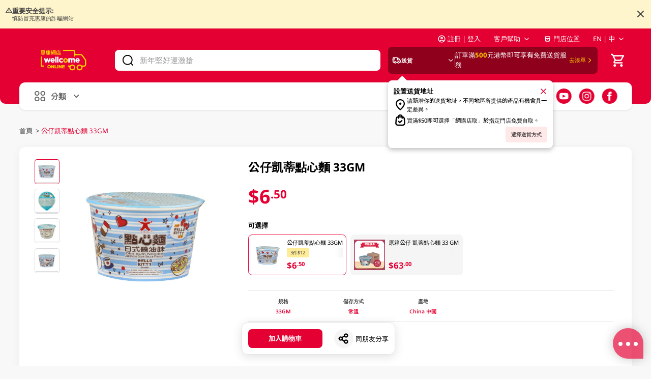

--- FILE ---
content_type: image/svg+xml
request_url: https://superweb-nuxt-app.rtacdn-os.com/_nuxt/img/superwebShopLogo.5d6a60b.svg
body_size: 5141
content:
<svg width="455" height="210" viewBox="0 0 455 210" fill="none" xmlns="http://www.w3.org/2000/svg">
<path d="M4.73 37.5C3.57 41.28 1.98 44.34 0 46.67L5.3 49.66C6.91 47.53 8.5 44.2 10.05 39.66L4.73 37.5ZM37.2 27.83H42.29V12.57H26.58V10.3H45.8V5.51998H26.58V3.03998H20.25V5.51998H1.55V10.3H20.25V12.57H4.63V27.83H20.25V30.71C13 30.79 6.84 30.79 1.75 30.71L2.01 35.86C4.82 35.82 9.85 35.76 17.1 35.65C19.16 35.61 20.71 35.6 21.74 35.6L19.06 37.7C22.53 39.97 25.08 42.09 26.73 44.05L30.91 40.54C29.63 39.07 27.57 37.41 24.72 35.55C26.58 35.51 29.39 35.46 33.17 35.4C35.99 35.32 38.1 35.27 39.52 35.25C39.55 35.28 39.62 35.35 39.73 35.46C40.79 36.39 41.52 37.07 41.94 37.51L46.22 34.22C43.84 31.98 40.84 29.85 37.2 27.83ZM20.25 24.22H10.41V21.85H20.25V24.22ZM20.25 18.5H10.41V16.13H20.25V18.5ZM26.58 30.7V27.82H32.96L30.66 29.36C31.68 29.91 32.48 30.34 33.02 30.65L26.58 30.7ZM36.22 24.22H26.59V21.85H36.22V24.22ZM36.22 18.5H26.59V16.13H36.22V18.5ZM32.81 40.96C32.68 42.86 32.42 44.06 32.06 44.6C31.7 45.13 30.96 45.4 29.83 45.4H20.87C19.35 45.4 18.39 45.3 17.98 45.12C17.57 44.93 17.36 44.49 17.36 43.8V37.97H11.29V43.85C11.29 46.35 11.91 48.07 13.13 48.97C14.37 49.89 16.75 50.34 20.3 50.34H30.35C33.06 50.34 34.94 49.84 36.01 48.82C37.07 47.81 37.78 45.83 38.13 42.87C36.06 42.49 34.3 41.85 32.81 40.96ZM44.92 42.87C43.95 41.08 42.86 39.39 41.62 37.76L36.32 39.46C37.46 41.07 38.49 42.84 39.44 44.75C40.38 46.65 41 48.27 41.31 49.61L46.99 47.8C46.64 46.4 45.96 44.75 44.92 42.87Z" fill="#FFCF00"/>
<path d="M94.7498 26.02H99.3298V21.74H94.7498V15.3H81.8098V12.77H98.7598V7.41997H80.1598V3.08997H73.7798V7.41997H55.3798V22.36C55.3798 27.54 55.1498 31.84 54.7098 35.24C53.9898 40.49 52.6998 44.75 50.8398 48.01C51.5398 48.32 52.3998 48.84 53.4698 49.53C54.5398 50.24 55.3298 50.85 55.8398 51.36C59.4098 45.14 61.1898 35.47 61.1898 22.35V12.77H75.9298V15.3H65.1198V19.36H75.9398V21.73H62.1798V26.01H75.9398V28.53H64.5498V32.61H65.2698L62.1198 35.71C65.1798 37.39 67.5998 39.04 69.3798 40.65L72.8898 37.05C71.3798 35.71 68.9898 34.23 65.7298 32.61H75.9298V45.08C75.9298 45.49 75.8398 45.78 75.6698 45.93C75.4898 46.08 75.1698 46.16 74.6898 46.16C73.6798 46.22 72.0498 46.21 69.7398 46.11C69.9898 46.01 70.3598 45.83 70.8798 45.59C72.4698 44.83 73.6398 44.26 74.4398 43.89L73.3598 39.5C66.9998 41.94 62.5398 43.56 59.9598 44.35L62.7998 49.24C64.2698 48.66 66.1498 47.82 68.4098 46.71C69.2698 48.54 69.7898 50.02 69.9598 51.2C72.4698 51.2 74.2698 51.16 75.3798 51.1C76.9498 50.96 78.1898 50.7 79.0798 50.33C80.0698 49.92 80.7798 49.32 81.1998 48.55C81.6098 47.78 81.8198 46.64 81.8198 45.13V40.13C85.0198 45.11 89.3398 48.6 94.8098 50.59C95.7998 48.71 97.0398 47.06 98.5098 45.65C95.1098 44.68 92.1298 43.13 89.5498 41.01C92.0498 39.71 94.6598 38.17 97.3298 36.43L92.8498 32.82C90.6798 34.64 88.4898 36.24 86.2498 37.61C85.0498 36.04 84.0698 34.37 83.3198 32.62H94.7598V26.02H94.7498ZM88.9198 28.54H81.8098V26.02H88.9198V28.54ZM88.9198 21.74H81.8098V19.37H88.9198V21.74Z" fill="#FFCF00"/>
<path d="M104.57 33.18C104.07 38.64 103.19 42.62 101.95 45.14C103.94 45.89 105.43 46.61 106.43 47.29C107.94 43.82 108.96 39.4 109.47 34.01L104.57 33.18ZM122.05 5.25997V26.39C121.19 24.16 120.1 21.9 118.8 19.63L114.47 21.44C115.06 22.47 115.6 23.57 116.12 24.74L111.64 25C114.45 21.43 117.65 16.91 121.22 11.44L116.22 9.12997C115.06 11.59 113.51 14.38 111.59 17.47C111 16.67 110.45 16.01 109.94 15.46C111.35 13.33 113.29 9.81997 115.76 4.94997L110.46 3.08997C109.57 5.90997 108.33 8.87997 106.75 12C106.21 11.52 105.81 11.16 105.56 10.92L102.58 15.05C105.12 17.66 107.08 20.07 108.45 22.26C107.59 23.46 106.82 24.48 106.13 25.3L102.43 25.51L103.05 30.81L110.21 30.24V51.16H115.46V29.83L118.04 29.62C118.08 29.76 118.14 29.98 118.25 30.29C118.56 31.4 118.75 32.19 118.82 32.66L122.07 31.16V38.32C121.41 36.06 120.79 34.27 120.21 32.97L115.93 34.26C117.23 37.59 118.03 40.68 118.3 43.53L122.07 42.29V51.25H127.53V10.56H144.17V45.09C144.17 45.73 143.85 46.08 143.19 46.12C141.16 46.12 139.46 46.08 138.1 46.02C138.99 47.7 139.52 49.41 139.7 51.17C143.48 51.23 146.07 50.91 147.48 50.19C148.31 49.74 148.89 49.15 149.23 48.38C149.57 47.63 149.75 46.52 149.75 45.09V5.25997H122.05ZM138.33 23.86H142.75V19.22H140.29C140.52 18.74 140.88 17.94 141.36 16.81C142.16 15.06 142.75 13.75 143.17 12.89L138.54 11.55C138.13 13.96 137.46 16.27 136.53 18.51L138.59 19.22H132.19L134.67 18.36C134.44 16.15 133.74 13.97 132.61 11.81L129.01 13.1C129.84 15.06 130.4 17.1 130.71 19.23H128.85V23.86H133.17V27.88H128.69V32.51H130.34V37C130.34 39.5 130.71 41.2 131.48 42.09C132.27 43.06 133.84 43.53 136.21 43.53H139.67C141.1 43.53 142.12 43.41 142.7 43.17C142.64 42.59 142.53 41.4 142.39 39.61C142.36 39.03 142.33 38.63 142.29 38.42C141.57 38.63 140.7 38.73 139.67 38.73H136.21C135.9 38.73 135.69 38.63 135.59 38.39C135.49 38.17 135.44 37.72 135.44 37.04V32.5H142.91V27.87H138.33V23.86Z" fill="#FFCF00"/>
<path d="M183.2 9.01997V3.08997H176.82V9.01997H158.48V21.99C158.48 27.07 158.24 31.35 157.76 34.82C157.04 40.07 155.75 44.33 153.89 47.59C154.61 47.94 155.54 48.47 156.68 49.19C157.81 49.91 158.65 50.53 159.21 51.05C162.81 44.79 164.61 35.11 164.61 21.99V14.83H201.96V9.00997H183.2V9.01997ZM201.28 25.87V20.45H185.21V15.61H178.97V31.47H167.7V51.16H173.67V49.25H191.96V51.11H198.24V31.48H185.21V25.87H201.28ZM191.96 36.89V43.89H173.67V36.89H191.96Z" fill="#FFCF00"/>
<path d="M99.1198 85.4001C98.9398 85.1601 98.6598 85.0101 98.3598 85.0101H86.3998C85.9698 85.0101 85.5999 85.3001 85.4799 85.7101L79.3598 108.37L72.2498 85.5101C72.1298 85.1101 71.7599 84.8401 71.3399 84.8401H60.9698C60.5498 84.8401 60.1898 85.1101 60.0598 85.5101L53.0398 108.25L47.0798 85.7101C46.9698 85.2901 46.5899 85.0001 46.1599 85.0001H33.9598C33.6598 85.0001 33.3798 85.1401 33.1998 85.3801C33.0198 85.6201 32.9698 85.9301 33.0598 86.2201L46.1298 128.99C46.2498 129.39 46.6198 129.66 47.0398 129.66H57.8098C58.2198 129.66 58.5898 129.39 58.7098 129L66.1098 105.8L73.3699 128.99C73.4899 129.39 73.8599 129.66 74.2699 129.66H85.1199C85.5399 129.66 85.8998 129.39 86.0298 128.99L99.2598 86.2201C99.3498 85.9601 99.2998 85.6401 99.1198 85.4001Z" fill="white"/>
<path d="M136.29 91.59C132.45 86.77 126.78 84.22 119.9 84.22C107.39 84.22 97.96 94.13 97.96 107.27V107.43C97.96 120.69 107.68 130.32 121.08 130.32C128.66 130.32 134.74 127.54 139.16 122.04C139.47 121.65 139.43 121.08 139.04 120.74L132.15 114.64C131.78 114.32 131.24 114.33 130.87 114.65C127.7 117.6 124.99 118.75 121.22 118.75C116.6 118.75 113.39 116.49 112.08 112.33H140.39C140.88 112.33 141.3 111.94 141.33 111.45C141.41 110.34 141.49 109.2 141.49 108.22C141.51 101.72 139.66 95.82 136.29 91.59ZM111.87 102.91C113 98.36 115.88 95.77 119.9 95.77C123.92 95.77 126.79 98.42 127.73 102.91H111.87Z" fill="white"/>
<path d="M158.47 69.65H146.43C145.91 69.65 145.48 70.07 145.48 70.6V128.41C145.48 128.93 145.9 129.36 146.43 129.36H158.47C158.99 129.36 159.42 128.94 159.42 128.41V70.6C159.42 70.08 158.99 69.65 158.47 69.65Z" fill="white"/>
<path d="M177.8 69.65H165.76C165.24 69.65 164.81 70.07 164.81 70.6V128.41C164.81 128.93 165.23 129.36 165.76 129.36H177.8C178.32 129.36 178.75 128.94 178.75 128.41V70.6C178.75 70.08 178.32 69.65 177.8 69.65Z" fill="white"/>
<path d="M223.54 120.93L216.49 113.8C216.13 113.43 215.54 113.42 215.16 113.78C212.46 116.33 209.88 118.03 206.07 118.03C200.29 118.03 196.25 113.6 196.25 107.26V107.1C196.25 101.15 200.36 96.49 205.6 96.49C209.62 96.49 212.09 98.24 214.57 100.87C214.75 101.06 215 101.17 215.26 101.17C215.52 101.17 215.77 101.06 215.95 100.87L223.32 92.95C223.65 92.59 223.66 92.04 223.33 91.67C218.73 86.52 213.29 84.23 205.67 84.23C199.22 84.23 193.3 86.64 189 91.02C184.79 95.3 182.47 101.08 182.47 107.28V107.44C182.47 120.27 192.59 130.33 205.51 130.33C214.9 130.33 219.73 126.45 223.55 122.26C223.9 121.87 223.89 121.29 223.54 120.93Z" fill="white"/>
<path d="M327.17 84.22C321.78 84.22 317.27 86.21 313.4 90.3C310.86 86.37 306.6 84.22 301.28 84.22C295.82 84.22 292.25 86.69 289.72 89.4V85.96C289.72 85.44 289.3 85.01 288.77 85.01H276.73C276.21 85.01 275.78 85.43 275.78 85.96V128.41C275.78 128.93 276.2 129.36 276.73 129.36H288.77C289.29 129.36 289.72 128.94 289.72 128.41V104.73C289.72 101.22 290.82 97.05 296.06 97.05C300.11 97.05 302.16 99.64 302.16 104.73V128.41C302.16 128.93 302.58 129.36 303.11 129.36H315.15C315.67 129.36 316.1 128.94 316.1 128.41V104.73C316.1 101.22 317.2 97.05 322.44 97.05C326.49 97.05 328.54 99.64 328.54 104.73V128.41C328.54 128.93 328.96 129.36 329.49 129.36H341.53C342.05 129.36 342.48 128.94 342.48 128.41V100.77C342.45 90.26 336.88 84.22 327.17 84.22Z" fill="white"/>
<path d="M384.98 91.59C381.14 86.77 375.47 84.22 368.58 84.22C356.08 84.22 346.65 94.13 346.65 107.27V107.43C346.65 120.69 356.37 130.32 369.77 130.32C377.35 130.32 383.43 127.54 387.85 122.04C388.16 121.65 388.12 121.08 387.74 120.74L380.85 114.64C380.48 114.32 379.93 114.33 379.57 114.65C376.39 117.6 373.69 118.75 369.92 118.75C365.3 118.75 362.09 116.49 360.78 112.33H389.08C389.58 112.33 389.99 111.94 390.03 111.45C390.1 110.34 390.19 109.2 390.19 108.22C390.2 101.72 388.35 95.82 384.98 91.59ZM360.56 102.91C361.69 98.36 364.57 95.77 368.58 95.77C372.61 95.77 375.48 98.42 376.41 102.91H360.56Z" fill="white"/>
<path d="M265.81 90.97C261.38 86.67 255.33 84.3 248.77 84.3C235.32 84.3 224.78 94.4201 224.78 107.35V107.51C224.78 113.72 227.2 119.47 231.58 123.73C236 128.03 242.06 130.4 248.61 130.4C262.07 130.4 272.61 120.28 272.61 107.35V107.19C272.61 100.99 270.2 95.23 265.81 90.97ZM258.84 107.51C258.84 114.8 253.62 118.12 248.77 118.12C242.95 118.12 238.56 113.49 238.56 107.35V107.19C238.56 99.9 243.77 96.58 248.62 96.58C254.45 96.58 258.84 101.21 258.84 107.35V107.51Z" fill="#FFCF00"/>
<path d="M316.19 149.27C308.73 149.27 301.57 152.07 296.03 157.15C294.76 158.28 293.17 158.9 291.53 158.9H277.2C273.86 158.9 271.14 161.6 271.14 164.93C271.14 168.27 273.86 170.99 277.2 170.99H279.6C281.42 170.99 283.17 171.75 284.42 173.06C285.67 174.38 286.34 176.18 286.25 177.96C286.25 177.96 286.16 179.15 286.16 179.3C286.16 195.86 299.63 209.32 316.18 209.32C332.72 209.32 346.18 195.85 346.18 179.3C346.19 162.74 332.73 149.27 316.19 149.27ZM334.1 179.29C334.1 189.17 326.07 197.2 316.19 197.2C306.3 197.2 298.25 189.17 298.25 179.29C298.25 169.41 306.3 161.38 316.19 161.38C326.07 161.38 334.1 169.41 334.1 179.29ZM450.83 96.25L417.93 50.71C414.04 45.29 407.71 42.05 401.01 42.05H352.06C348.39 42.05 345.41 39.06 345.41 35.38V18.54C345.41 8.32 337.09 0 326.87 0H227.84C224.5 0 221.78 2.72 221.78 6.06C221.78 9.4 224.48 12.12 227.81 12.12L326.65 11.86C328.42 11.86 330.1 12.56 331.37 13.83C332.63 15.07 333.32 16.74 333.32 18.53V62C333.32 65.34 336.02 68.06 339.35 68.06C342.69 68.06 345.41 65.34 345.41 62V60.81C345.41 57.13 348.39 54.13 352.06 54.13H401.02C403.83 54.13 406.5 55.49 408.15 57.77L440.99 103.18C441.82 104.33 442.26 105.67 442.26 107.06L442.51 152.15C442.51 153.94 441.82 155.62 440.57 156.89C439.3 158.16 437.58 158.88 435.83 158.88H412.78C411.12 158.88 409.53 158.26 408.29 157.12C402.72 152.05 395.56 149.26 388.12 149.26C371.57 149.26 358.1 162.73 358.1 179.28C358.1 195.82 371.57 209.28 388.12 209.28C404.68 209.28 418.14 195.82 418.14 179.28C418.14 179.13 418.06 177.87 418.05 177.86C417.98 176.07 418.67 174.29 419.92 172.99C421.16 171.7 422.9 170.96 424.7 170.96H435.82C446.03 170.96 454.33 162.64 454.33 152.42V107.07C454.34 103.17 453.13 99.42 450.83 96.25ZM406.05 179.29C406.05 189.17 398 197.2 388.11 197.2C378.23 197.2 370.2 189.17 370.2 179.29C370.2 169.41 378.23 161.38 388.11 161.38C398.01 161.38 406.05 169.41 406.05 179.29ZM35.4098 161.04C36.5598 162.38 37.0598 164.16 36.7798 165.92C36.3298 168.81 33.6698 170.99 30.5998 170.99H9.02976C4.04976 170.99 0.00976562 166.94 0.00976562 161.97V72.58C0.00976562 69.54 2.14977 66.87 4.98977 66.39C6.76977 66.09 8.55977 66.57 9.91977 67.72C11.2798 68.87 12.0598 70.55 12.0598 72.33V152.99C12.0598 156.27 14.7298 158.94 18.0098 158.94H30.8298C32.5898 158.93 34.2598 159.7 35.4098 161.04Z" fill="#FFCF00"/>
<path d="M93.7399 156.11C91.1099 154.72 88.0499 154.01 84.6099 154.01C81.1699 154.01 78.0999 154.72 75.4799 156.11C72.8399 157.52 70.7699 159.53 69.3399 162.09C67.9099 164.63 67.1899 167.62 67.1899 170.99C67.1899 174.36 67.9099 177.35 69.3399 179.89C70.7699 182.45 72.8299 184.46 75.4799 185.87C78.1099 187.26 81.1799 187.97 84.6099 187.97C88.0399 187.97 91.1099 187.26 93.7399 185.87C96.3799 184.47 98.4399 182.45 99.8799 179.89C101.31 177.35 102.03 174.35 102.03 170.99C102.03 167.63 101.31 164.63 99.8799 162.09C98.4499 159.53 96.3799 157.52 93.7399 156.11ZM89.1499 178.86C87.8499 179.6 86.3299 179.97 84.6099 179.97C82.8899 179.97 81.3699 179.6 80.0899 178.86C78.8099 178.12 77.7999 177.07 77.0999 175.75C76.3799 174.4 76.0099 172.79 76.0099 170.99C76.0099 169.19 76.3799 167.59 77.0999 166.23C77.7999 164.9 78.8099 163.85 80.0899 163.12C81.3699 162.38 82.8999 162.01 84.6099 162.01C86.3199 162.01 87.8499 162.38 89.1499 163.12C90.4299 163.85 91.4399 164.9 92.1499 166.23C92.8699 167.58 93.2399 169.19 93.2399 170.99C93.2399 172.79 92.8699 174.4 92.1599 175.75C91.4399 177.1 90.4499 178.12 89.1499 178.86Z" fill="#FFCF00"/>
<path d="M125.84 166.49L125.9 172.33L113.32 155.07L113.09 154.75H105.43V187.22H114.17L114.12 169.72L126.92 187.22H134.58V154.75H125.84V166.49Z" fill="#FFCF00"/>
<path d="M148.53 154.75H139.75V187.22H164.08V179.14H148.53V154.75Z" fill="#FFCF00"/>
<path d="M175.43 154.75H166.65V187.21H175.43V154.75Z" fill="#FFCF00"/>
<path d="M201.05 166.49L201.11 172.33L188.53 155.07L188.3 154.75H180.64V187.22H189.38L189.32 169.72L202.13 187.22H209.79V154.75H201.05V166.49Z" fill="#FFCF00"/>
<path d="M223.53 179.58V174.46H239.2V167.08H223.53V162.36H240.09V154.75H214.97V187.22H240.58V179.58H223.53Z" fill="#FFCF00"/>
</svg>
